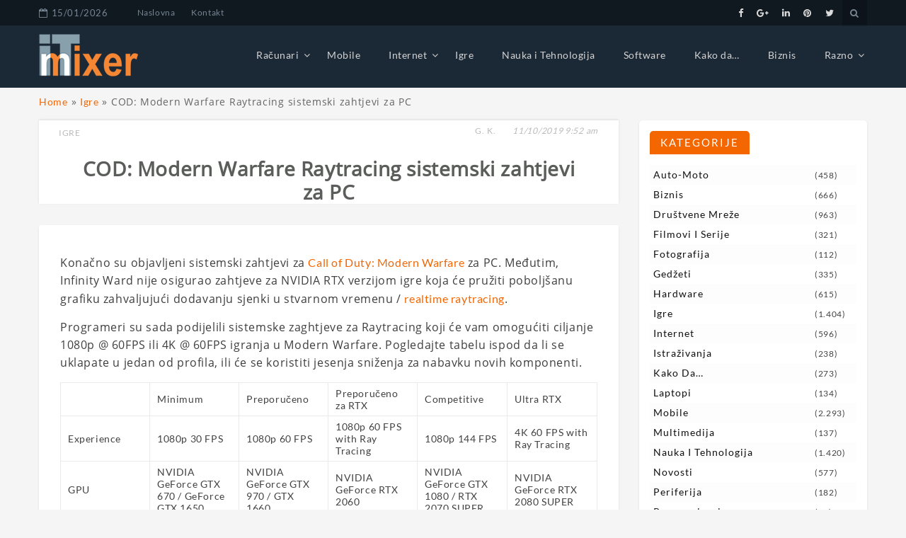

--- FILE ---
content_type: text/html; charset=UTF-8
request_url: https://it-mixer.com/cod-modern-warfare-raytracing-sistemski-zahtjevi-za-pc/
body_size: 15555
content:
<!DOCTYPE html>
<html lang="bs-BA" >
<head>
<!-- Global site tag (gtag.js) - Google Analytics -->
<script async defer src="https://pagead2.googlesyndication.com/pagead/js/adsbygoogle.js"> </script>
<!-- Google Tag Manager -->
<script>(function(w,d,s,l,i){w[l]=w[l]||[];w[l].push({'gtm.start':
new Date().getTime(),event:'gtm.js'});var f=d.getElementsByTagName(s)[0],
j=d.createElement(s),dl=l!='dataLayer'?'&l='+l:'';j.async=true;j.src=
'https://www.googletagmanager.com/gtm.js?id='+i+dl;f.parentNode.insertBefore(j,f);
})(window,document,'script','dataLayer','GTM-NBTDW2R');</script>
<!-- End Google Tag Manager -->	  
<meta name="msvalidate.01" content="E7004221149E7436DF69666C6250738D" />
<meta charset="UTF-8" />
<!--<meta name="viewport" content="width=device-width, initial-scale=1.0, maximum-scale=1.0, user-scalable=0" />-->
<meta name="viewport" content="width=device-width, initial-scale=1.0">  
<link rel="profile" href="https://gmpg.org/xfn/11" />
<link rel="pingback" href="https://it-mixer.com/xmlrpc.php" />
<meta name='robots' content='index, follow, max-image-preview:large, max-snippet:-1, max-video-preview:-1' />
<style>img:is([sizes="auto" i], [sizes^="auto," i]) { contain-intrinsic-size: 3000px 1500px }</style>
<!-- This site is optimized with the Yoast SEO plugin v26.6 - https://yoast.com/wordpress/plugins/seo/ -->
<title>COD: Modern Warfare Raytracing sistemski zahtjevi za PC - IT mixer</title>
<meta name="description" content="Konačno su objavljeni sistemski zahtjevi za Call of Duty: Modern Warfare za PC. Međutim, Infinity Ward nije osigurao zahtjeve za NVIDIA RTX verzijom..." />
<link rel="canonical" href="https://it-mixer.com/cod-modern-warfare-raytracing-sistemski-zahtjevi-za-pc/" />
<meta property="og:locale" content="bs_BA" />
<meta property="og:type" content="article" />
<meta property="og:title" content="COD: Modern Warfare Raytracing sistemski zahtjevi za PC - IT mixer" />
<meta property="og:description" content="Konačno su objavljeni sistemski zahtjevi za Call of Duty: Modern Warfare za PC. Međutim, Infinity Ward nije osigurao zahtjeve za NVIDIA RTX verzijom..." />
<meta property="og:url" content="https://it-mixer.com/cod-modern-warfare-raytracing-sistemski-zahtjevi-za-pc/" />
<meta property="og:site_name" content="IT mixer" />
<meta property="article:publisher" content="https://www.facebook.com/ITmixer/" />
<meta property="article:published_time" content="2019-10-11T07:52:05+00:00" />
<meta property="og:image" content="https://it-mixer.com/wp-content/uploads/2019/10/COD-Modern-Warfare.jpg" />
<meta property="og:image:width" content="1200" />
<meta property="og:image:height" content="675" />
<meta property="og:image:type" content="image/jpeg" />
<meta name="author" content="G. K." />
<meta name="twitter:card" content="summary_large_image" />
<meta name="twitter:creator" content="@itmixercom" />
<meta name="twitter:site" content="@itmixercom" />
<meta name="twitter:label1" content="Written by" />
<meta name="twitter:data1" content="G. K." />
<meta name="twitter:label2" content="Est. reading time" />
<meta name="twitter:data2" content="2 minute" />
<script type="application/ld+json" class="yoast-schema-graph">{"@context":"https://schema.org","@graph":[{"@type":"NewsArticle","@id":"https://it-mixer.com/cod-modern-warfare-raytracing-sistemski-zahtjevi-za-pc/#article","isPartOf":{"@id":"https://it-mixer.com/cod-modern-warfare-raytracing-sistemski-zahtjevi-za-pc/"},"author":{"name":"G. K.","@id":"https://it-mixer.com/#/schema/person/0dd45a3a380b91675c6bd93fb8e7da82"},"headline":"COD: Modern Warfare Raytracing sistemski zahtjevi za PC","datePublished":"2019-10-11T07:52:05+00:00","mainEntityOfPage":{"@id":"https://it-mixer.com/cod-modern-warfare-raytracing-sistemski-zahtjevi-za-pc/"},"wordCount":401,"commentCount":0,"publisher":{"@id":"https://it-mixer.com/#organization"},"articleSection":["Igre"],"inLanguage":"bs-BA","potentialAction":[{"@type":"CommentAction","name":"Comment","target":["https://it-mixer.com/cod-modern-warfare-raytracing-sistemski-zahtjevi-za-pc/#respond"]}]},{"@type":"WebPage","@id":"https://it-mixer.com/cod-modern-warfare-raytracing-sistemski-zahtjevi-za-pc/","url":"https://it-mixer.com/cod-modern-warfare-raytracing-sistemski-zahtjevi-za-pc/","name":"COD: Modern Warfare Raytracing sistemski zahtjevi za PC - IT mixer","isPartOf":{"@id":"https://it-mixer.com/#website"},"datePublished":"2019-10-11T07:52:05+00:00","description":"Konačno su objavljeni sistemski zahtjevi za Call of Duty: Modern Warfare za PC. Međutim, Infinity Ward nije osigurao zahtjeve za NVIDIA RTX verzijom...","breadcrumb":{"@id":"https://it-mixer.com/cod-modern-warfare-raytracing-sistemski-zahtjevi-za-pc/#breadcrumb"},"inLanguage":"bs-BA","potentialAction":[{"@type":"ReadAction","target":["https://it-mixer.com/cod-modern-warfare-raytracing-sistemski-zahtjevi-za-pc/"]}]},{"@type":"BreadcrumbList","@id":"https://it-mixer.com/cod-modern-warfare-raytracing-sistemski-zahtjevi-za-pc/#breadcrumb","itemListElement":[{"@type":"ListItem","position":1,"name":"Home","item":"https://it-mixer.com/"},{"@type":"ListItem","position":2,"name":"Igre","item":"https://it-mixer.com/igre/"},{"@type":"ListItem","position":3,"name":"COD: Modern Warfare Raytracing sistemski zahtjevi za PC"}]},{"@type":"WebSite","@id":"https://it-mixer.com/#website","url":"https://it-mixer.com/","name":"IT mixer","description":"Novosti iz IT svijeta","publisher":{"@id":"https://it-mixer.com/#organization"},"alternateName":"IT novosti","potentialAction":[{"@type":"SearchAction","target":{"@type":"EntryPoint","urlTemplate":"https://it-mixer.com/?s={search_term_string}"},"query-input":{"@type":"PropertyValueSpecification","valueRequired":true,"valueName":"search_term_string"}}],"inLanguage":"bs-BA"},{"@type":"Organization","@id":"https://it-mixer.com/#organization","name":"IT-mixer","alternateName":"IT novosti","url":"https://it-mixer.com/","logo":{"@type":"ImageObject","inLanguage":"bs-BA","@id":"https://it-mixer.com/#/schema/logo/image/","url":"https://it-mixer.com/wp-content/uploads/2019/02/logo01.png","contentUrl":"https://it-mixer.com/wp-content/uploads/2019/02/logo01.png","width":140,"height":60,"caption":"IT-mixer"},"image":{"@id":"https://it-mixer.com/#/schema/logo/image/"},"sameAs":["https://www.facebook.com/ITmixer/","https://x.com/itmixercom","https://www.linkedin.com/company/it-mixer/","https://www.pinterest.com/4a6a57dc28ff48ae5fa4ec97e60014/","https://www.youtube.com/channel/UClqVyP8xmRcRkRch_PiR9eQ"]},{"@type":"Person","@id":"https://it-mixer.com/#/schema/person/0dd45a3a380b91675c6bd93fb8e7da82","name":"G. K.","image":{"@type":"ImageObject","inLanguage":"bs-BA","@id":"https://it-mixer.com/#/schema/person/image/","url":"https://secure.gravatar.com/avatar/9f83d888c73a85ec2eb1e8154f0c6f34f67c79750376caee60e132b94a4125b0?s=96&d=mm&r=g","contentUrl":"https://secure.gravatar.com/avatar/9f83d888c73a85ec2eb1e8154f0c6f34f67c79750376caee60e132b94a4125b0?s=96&d=mm&r=g","caption":"G. K."}}]}</script>
<!-- / Yoast SEO plugin. -->
<link rel='dns-prefetch' href='//fonts.googleapis.com' />
<link rel="alternate" type="application/rss+xml" title="IT mixer &raquo; novosti" href="https://it-mixer.com/feed/" />
<link rel="alternate" type="application/rss+xml" title="IT mixer &raquo;  novosti o komentarima" href="https://it-mixer.com/comments/feed/" />
<link rel="alternate" type="application/rss+xml" title="IT mixer &raquo; COD: Modern Warfare Raytracing sistemski zahtjevi za PC novosti o komentarima" href="https://it-mixer.com/cod-modern-warfare-raytracing-sistemski-zahtjevi-za-pc/feed/" />
<!-- <link rel='stylesheet' id='wp-block-library-css' href='https://it-mixer.com/wp-includes/css/dist/block-library/style.min.css?ver=2ba5a568decb1532ce8810ca8dededb3' type='text/css' media='all' /> -->
<link rel="stylesheet" type="text/css" href="//it-mixer.com/wp-content/cache/wpfc-minified/fgjdnprl/6i9sa.css" media="all"/>
<style id='wp-block-library-theme-inline-css' type='text/css'>
.wp-block-audio :where(figcaption){color:#555;font-size:13px;text-align:center}.is-dark-theme .wp-block-audio :where(figcaption){color:#ffffffa6}.wp-block-audio{margin:0 0 1em}.wp-block-code{border:1px solid #ccc;border-radius:4px;font-family:Menlo,Consolas,monaco,monospace;padding:.8em 1em}.wp-block-embed :where(figcaption){color:#555;font-size:13px;text-align:center}.is-dark-theme .wp-block-embed :where(figcaption){color:#ffffffa6}.wp-block-embed{margin:0 0 1em}.blocks-gallery-caption{color:#555;font-size:13px;text-align:center}.is-dark-theme .blocks-gallery-caption{color:#ffffffa6}:root :where(.wp-block-image figcaption){color:#555;font-size:13px;text-align:center}.is-dark-theme :root :where(.wp-block-image figcaption){color:#ffffffa6}.wp-block-image{margin:0 0 1em}.wp-block-pullquote{border-bottom:4px solid;border-top:4px solid;color:currentColor;margin-bottom:1.75em}.wp-block-pullquote cite,.wp-block-pullquote footer,.wp-block-pullquote__citation{color:currentColor;font-size:.8125em;font-style:normal;text-transform:uppercase}.wp-block-quote{border-left:.25em solid;margin:0 0 1.75em;padding-left:1em}.wp-block-quote cite,.wp-block-quote footer{color:currentColor;font-size:.8125em;font-style:normal;position:relative}.wp-block-quote:where(.has-text-align-right){border-left:none;border-right:.25em solid;padding-left:0;padding-right:1em}.wp-block-quote:where(.has-text-align-center){border:none;padding-left:0}.wp-block-quote.is-large,.wp-block-quote.is-style-large,.wp-block-quote:where(.is-style-plain){border:none}.wp-block-search .wp-block-search__label{font-weight:700}.wp-block-search__button{border:1px solid #ccc;padding:.375em .625em}:where(.wp-block-group.has-background){padding:1.25em 2.375em}.wp-block-separator.has-css-opacity{opacity:.4}.wp-block-separator{border:none;border-bottom:2px solid;margin-left:auto;margin-right:auto}.wp-block-separator.has-alpha-channel-opacity{opacity:1}.wp-block-separator:not(.is-style-wide):not(.is-style-dots){width:100px}.wp-block-separator.has-background:not(.is-style-dots){border-bottom:none;height:1px}.wp-block-separator.has-background:not(.is-style-wide):not(.is-style-dots){height:2px}.wp-block-table{margin:0 0 1em}.wp-block-table td,.wp-block-table th{word-break:normal}.wp-block-table :where(figcaption){color:#555;font-size:13px;text-align:center}.is-dark-theme .wp-block-table :where(figcaption){color:#ffffffa6}.wp-block-video :where(figcaption){color:#555;font-size:13px;text-align:center}.is-dark-theme .wp-block-video :where(figcaption){color:#ffffffa6}.wp-block-video{margin:0 0 1em}:root :where(.wp-block-template-part.has-background){margin-bottom:0;margin-top:0;padding:1.25em 2.375em}
</style>
<style id='classic-theme-styles-inline-css' type='text/css'>
/*! This file is auto-generated */
.wp-block-button__link{color:#fff;background-color:#32373c;border-radius:9999px;box-shadow:none;text-decoration:none;padding:calc(.667em + 2px) calc(1.333em + 2px);font-size:1.125em}.wp-block-file__button{background:#32373c;color:#fff;text-decoration:none}
</style>
<style id='global-styles-inline-css' type='text/css'>
:root{--wp--preset--aspect-ratio--square: 1;--wp--preset--aspect-ratio--4-3: 4/3;--wp--preset--aspect-ratio--3-4: 3/4;--wp--preset--aspect-ratio--3-2: 3/2;--wp--preset--aspect-ratio--2-3: 2/3;--wp--preset--aspect-ratio--16-9: 16/9;--wp--preset--aspect-ratio--9-16: 9/16;--wp--preset--color--black: #000000;--wp--preset--color--cyan-bluish-gray: #abb8c3;--wp--preset--color--white: #ffffff;--wp--preset--color--pale-pink: #f78da7;--wp--preset--color--vivid-red: #cf2e2e;--wp--preset--color--luminous-vivid-orange: #ff6900;--wp--preset--color--luminous-vivid-amber: #fcb900;--wp--preset--color--light-green-cyan: #7bdcb5;--wp--preset--color--vivid-green-cyan: #00d084;--wp--preset--color--pale-cyan-blue: #8ed1fc;--wp--preset--color--vivid-cyan-blue: #0693e3;--wp--preset--color--vivid-purple: #9b51e0;--wp--preset--gradient--vivid-cyan-blue-to-vivid-purple: linear-gradient(135deg,rgba(6,147,227,1) 0%,rgb(155,81,224) 100%);--wp--preset--gradient--light-green-cyan-to-vivid-green-cyan: linear-gradient(135deg,rgb(122,220,180) 0%,rgb(0,208,130) 100%);--wp--preset--gradient--luminous-vivid-amber-to-luminous-vivid-orange: linear-gradient(135deg,rgba(252,185,0,1) 0%,rgba(255,105,0,1) 100%);--wp--preset--gradient--luminous-vivid-orange-to-vivid-red: linear-gradient(135deg,rgba(255,105,0,1) 0%,rgb(207,46,46) 100%);--wp--preset--gradient--very-light-gray-to-cyan-bluish-gray: linear-gradient(135deg,rgb(238,238,238) 0%,rgb(169,184,195) 100%);--wp--preset--gradient--cool-to-warm-spectrum: linear-gradient(135deg,rgb(74,234,220) 0%,rgb(151,120,209) 20%,rgb(207,42,186) 40%,rgb(238,44,130) 60%,rgb(251,105,98) 80%,rgb(254,248,76) 100%);--wp--preset--gradient--blush-light-purple: linear-gradient(135deg,rgb(255,206,236) 0%,rgb(152,150,240) 100%);--wp--preset--gradient--blush-bordeaux: linear-gradient(135deg,rgb(254,205,165) 0%,rgb(254,45,45) 50%,rgb(107,0,62) 100%);--wp--preset--gradient--luminous-dusk: linear-gradient(135deg,rgb(255,203,112) 0%,rgb(199,81,192) 50%,rgb(65,88,208) 100%);--wp--preset--gradient--pale-ocean: linear-gradient(135deg,rgb(255,245,203) 0%,rgb(182,227,212) 50%,rgb(51,167,181) 100%);--wp--preset--gradient--electric-grass: linear-gradient(135deg,rgb(202,248,128) 0%,rgb(113,206,126) 100%);--wp--preset--gradient--midnight: linear-gradient(135deg,rgb(2,3,129) 0%,rgb(40,116,252) 100%);--wp--preset--font-size--small: 13px;--wp--preset--font-size--medium: 20px;--wp--preset--font-size--large: 36px;--wp--preset--font-size--x-large: 42px;--wp--preset--spacing--20: 0.44rem;--wp--preset--spacing--30: 0.67rem;--wp--preset--spacing--40: 1rem;--wp--preset--spacing--50: 1.5rem;--wp--preset--spacing--60: 2.25rem;--wp--preset--spacing--70: 3.38rem;--wp--preset--spacing--80: 5.06rem;--wp--preset--shadow--natural: 6px 6px 9px rgba(0, 0, 0, 0.2);--wp--preset--shadow--deep: 12px 12px 50px rgba(0, 0, 0, 0.4);--wp--preset--shadow--sharp: 6px 6px 0px rgba(0, 0, 0, 0.2);--wp--preset--shadow--outlined: 6px 6px 0px -3px rgba(255, 255, 255, 1), 6px 6px rgba(0, 0, 0, 1);--wp--preset--shadow--crisp: 6px 6px 0px rgba(0, 0, 0, 1);}:where(.is-layout-flex){gap: 0.5em;}:where(.is-layout-grid){gap: 0.5em;}body .is-layout-flex{display: flex;}.is-layout-flex{flex-wrap: wrap;align-items: center;}.is-layout-flex > :is(*, div){margin: 0;}body .is-layout-grid{display: grid;}.is-layout-grid > :is(*, div){margin: 0;}:where(.wp-block-columns.is-layout-flex){gap: 2em;}:where(.wp-block-columns.is-layout-grid){gap: 2em;}:where(.wp-block-post-template.is-layout-flex){gap: 1.25em;}:where(.wp-block-post-template.is-layout-grid){gap: 1.25em;}.has-black-color{color: var(--wp--preset--color--black) !important;}.has-cyan-bluish-gray-color{color: var(--wp--preset--color--cyan-bluish-gray) !important;}.has-white-color{color: var(--wp--preset--color--white) !important;}.has-pale-pink-color{color: var(--wp--preset--color--pale-pink) !important;}.has-vivid-red-color{color: var(--wp--preset--color--vivid-red) !important;}.has-luminous-vivid-orange-color{color: var(--wp--preset--color--luminous-vivid-orange) !important;}.has-luminous-vivid-amber-color{color: var(--wp--preset--color--luminous-vivid-amber) !important;}.has-light-green-cyan-color{color: var(--wp--preset--color--light-green-cyan) !important;}.has-vivid-green-cyan-color{color: var(--wp--preset--color--vivid-green-cyan) !important;}.has-pale-cyan-blue-color{color: var(--wp--preset--color--pale-cyan-blue) !important;}.has-vivid-cyan-blue-color{color: var(--wp--preset--color--vivid-cyan-blue) !important;}.has-vivid-purple-color{color: var(--wp--preset--color--vivid-purple) !important;}.has-black-background-color{background-color: var(--wp--preset--color--black) !important;}.has-cyan-bluish-gray-background-color{background-color: var(--wp--preset--color--cyan-bluish-gray) !important;}.has-white-background-color{background-color: var(--wp--preset--color--white) !important;}.has-pale-pink-background-color{background-color: var(--wp--preset--color--pale-pink) !important;}.has-vivid-red-background-color{background-color: var(--wp--preset--color--vivid-red) !important;}.has-luminous-vivid-orange-background-color{background-color: var(--wp--preset--color--luminous-vivid-orange) !important;}.has-luminous-vivid-amber-background-color{background-color: var(--wp--preset--color--luminous-vivid-amber) !important;}.has-light-green-cyan-background-color{background-color: var(--wp--preset--color--light-green-cyan) !important;}.has-vivid-green-cyan-background-color{background-color: var(--wp--preset--color--vivid-green-cyan) !important;}.has-pale-cyan-blue-background-color{background-color: var(--wp--preset--color--pale-cyan-blue) !important;}.has-vivid-cyan-blue-background-color{background-color: var(--wp--preset--color--vivid-cyan-blue) !important;}.has-vivid-purple-background-color{background-color: var(--wp--preset--color--vivid-purple) !important;}.has-black-border-color{border-color: var(--wp--preset--color--black) !important;}.has-cyan-bluish-gray-border-color{border-color: var(--wp--preset--color--cyan-bluish-gray) !important;}.has-white-border-color{border-color: var(--wp--preset--color--white) !important;}.has-pale-pink-border-color{border-color: var(--wp--preset--color--pale-pink) !important;}.has-vivid-red-border-color{border-color: var(--wp--preset--color--vivid-red) !important;}.has-luminous-vivid-orange-border-color{border-color: var(--wp--preset--color--luminous-vivid-orange) !important;}.has-luminous-vivid-amber-border-color{border-color: var(--wp--preset--color--luminous-vivid-amber) !important;}.has-light-green-cyan-border-color{border-color: var(--wp--preset--color--light-green-cyan) !important;}.has-vivid-green-cyan-border-color{border-color: var(--wp--preset--color--vivid-green-cyan) !important;}.has-pale-cyan-blue-border-color{border-color: var(--wp--preset--color--pale-cyan-blue) !important;}.has-vivid-cyan-blue-border-color{border-color: var(--wp--preset--color--vivid-cyan-blue) !important;}.has-vivid-purple-border-color{border-color: var(--wp--preset--color--vivid-purple) !important;}.has-vivid-cyan-blue-to-vivid-purple-gradient-background{background: var(--wp--preset--gradient--vivid-cyan-blue-to-vivid-purple) !important;}.has-light-green-cyan-to-vivid-green-cyan-gradient-background{background: var(--wp--preset--gradient--light-green-cyan-to-vivid-green-cyan) !important;}.has-luminous-vivid-amber-to-luminous-vivid-orange-gradient-background{background: var(--wp--preset--gradient--luminous-vivid-amber-to-luminous-vivid-orange) !important;}.has-luminous-vivid-orange-to-vivid-red-gradient-background{background: var(--wp--preset--gradient--luminous-vivid-orange-to-vivid-red) !important;}.has-very-light-gray-to-cyan-bluish-gray-gradient-background{background: var(--wp--preset--gradient--very-light-gray-to-cyan-bluish-gray) !important;}.has-cool-to-warm-spectrum-gradient-background{background: var(--wp--preset--gradient--cool-to-warm-spectrum) !important;}.has-blush-light-purple-gradient-background{background: var(--wp--preset--gradient--blush-light-purple) !important;}.has-blush-bordeaux-gradient-background{background: var(--wp--preset--gradient--blush-bordeaux) !important;}.has-luminous-dusk-gradient-background{background: var(--wp--preset--gradient--luminous-dusk) !important;}.has-pale-ocean-gradient-background{background: var(--wp--preset--gradient--pale-ocean) !important;}.has-electric-grass-gradient-background{background: var(--wp--preset--gradient--electric-grass) !important;}.has-midnight-gradient-background{background: var(--wp--preset--gradient--midnight) !important;}.has-small-font-size{font-size: var(--wp--preset--font-size--small) !important;}.has-medium-font-size{font-size: var(--wp--preset--font-size--medium) !important;}.has-large-font-size{font-size: var(--wp--preset--font-size--large) !important;}.has-x-large-font-size{font-size: var(--wp--preset--font-size--x-large) !important;}
:where(.wp-block-post-template.is-layout-flex){gap: 1.25em;}:where(.wp-block-post-template.is-layout-grid){gap: 1.25em;}
:where(.wp-block-columns.is-layout-flex){gap: 2em;}:where(.wp-block-columns.is-layout-grid){gap: 2em;}
:root :where(.wp-block-pullquote){font-size: 1.5em;line-height: 1.6;}
</style>
<!-- <link rel='stylesheet' id='lbwps-styles-photoswipe5-main-css' href='https://it-mixer.com/wp-content/plugins/lightbox-photoswipe/assets/ps5/styles/main.css?ver=5.8.1' type='text/css' media='all' /> -->
<!-- <link rel='stylesheet' id='magazina-font-awesome-new-css' href='https://it-mixer.com/wp-content/themes/magazina/font-awesome/css/fontawesome-all.css?ver=1.0.0' type='text/css' media='all' /> -->
<!-- <link rel='stylesheet' id='magazina-font-awesome-old-css' href='https://it-mixer.com/wp-content/themes/magazina/font-awesome/css/font-awesome.css?ver=1.0.0' type='text/css' media='all' /> -->
<!-- <link rel='stylesheet' id='chld_thm_cfg_parent-css' href='https://it-mixer.com/wp-content/themes/magazina/style.css?ver=2ba5a568decb1532ce8810ca8dededb3' type='text/css' media='all' /> -->
<link rel="stylesheet" type="text/css" href="//it-mixer.com/wp-content/cache/wpfc-minified/87ek9vr9/6i9sa.css" media="all"/>
<link rel='stylesheet' id='magazina_fonts-css' href='https://fonts.googleapis.com/css?family=Lato%3A300%2C400%2C500%2C700%7CLato+Slab%3A400%2C700&#038;subset=latin%2Clatin-ext&#038;ver=1.0.0' type='text/css' media='all' />
<link rel='stylesheet' id='magazina-style-css' href='https://it-mixer.com/wp-content/themes/magazina-child/style.css?ver=1.0.8.1550750006' type='text/css' media='all' />
<style id='magazina-style-inline-css' type='text/css'>
.home .header .logo p,.header .logo p{ color:#blank; }
</style>
<!-- <link rel='stylesheet' id='magazina-css-css' href='https://it-mixer.com/wp-content/plugins/blogwings-companion//magazina/assets/css/magzine.css?ver=1.0.0' type='text/css' media='all' /> -->
<!-- <link rel='stylesheet' id='owl-carousel-css' href='https://it-mixer.com/wp-content/plugins/blogwings-companion//magazina/assets/css/owl.carousel.css?ver=1.0.0' type='text/css' media='all' /> -->
<link rel="stylesheet" type="text/css" href="//it-mixer.com/wp-content/cache/wpfc-minified/6w5bci4f/6i9sa.css" media="all"/>
<script src='//it-mixer.com/wp-content/cache/wpfc-minified/30gr6s8z/6i9sa.js' type="text/javascript"></script>
<!-- <script type="text/javascript" src="https://it-mixer.com/wp-includes/js/jquery/jquery.min.js?ver=3.7.1" id="jquery-core-js"></script> -->
<!-- <script type="text/javascript" src="https://it-mixer.com/wp-includes/js/jquery/jquery-migrate.min.js?ver=3.4.1" id="jquery-migrate-js"></script> -->
<link rel="https://api.w.org/" href="https://it-mixer.com/wp-json/" /><link rel="alternate" title="JSON" type="application/json" href="https://it-mixer.com/wp-json/wp/v2/posts/4905" /><link rel="EditURI" type="application/rsd+xml" title="RSD" href="https://it-mixer.com/xmlrpc.php?rsd" />
<link rel="alternate" title="oEmbed (JSON)" type="application/json+oembed" href="https://it-mixer.com/wp-json/oembed/1.0/embed?url=https%3A%2F%2Fit-mixer.com%2Fcod-modern-warfare-raytracing-sistemski-zahtjevi-za-pc%2F" />
<link rel="alternate" title="oEmbed (XML)" type="text/xml+oembed" href="https://it-mixer.com/wp-json/oembed/1.0/embed?url=https%3A%2F%2Fit-mixer.com%2Fcod-modern-warfare-raytracing-sistemski-zahtjevi-za-pc%2F&#038;format=xml" />
<style>.top-container{background:#101820;}.header-wrap-top .top-date{color:#788694;}.header-wrap-top .top-menu .top li a{color:#788694;} .header-wrap-top .top-social-icon li a{color:#dbdbdb;} 
header,.page header{background:#1b2835;}
h3.view{background:#0e0e0e;}
.home header.smaller, header.smaller{background:#101820;}
.header .logo h1 a,.header .logo h1 a, header.smaller .header .logo h1 a{
color:#000000;}
.home .navigation .menu > li > a,.navigation .menu > li > a,.navigation ul li a:link,#main-menu-wrapper .menu-item-has-children > a:after,.home header #main-menu-wrapper .menu-item-has-children > a:after{
color:#788694;}
.home .navigation .menu > li > a:hover,.navigation .menu > li > a:hover,.navigation .menu > li.current-menu-item  > a{
color:#f58634;}
.page-template-magazine-template header.header-style-one #main-menu-wrapper,
.magazine-box  header.header-style-one #main-menu-wrapper, 
.magazine-single-box .header-style-one .header #main-menu-wrapper{
background:#0e0e0e; 
}
.top-searchfrom i,.header-wrap-top a#pull{color:#788694;}
@media screen and (max-width: 1024px){
.page-template-magazine-template.page .header-style-one .header #main-menu-wrapper a#pull:before,.page-template-magazine-template.page .header-style-one .header #main-menu-wrapper a#pull:before, .magazine-box .header-style-one .header #main-menu-wrapper a#pull:before, 
.magazine-single-box .header-style-one .header #main-menu-wrapper a#pull:before {
content:'Main Menu';
}
.home .header a#pull,.header a#pull,.header-wrapper header.smaller a#pull{
color: #000000;}
.navigation ul .current-menu-item > a, .navigation ul li a:hover,.navigation ul ul li:hover{
background:#f58634;}     
}
.content .two-grid-layout .post-img,.content .standard-layout .post.format-standard .post-img{border-top-color:#f46600;}
a:hover,.post-title h2:hover,a.more-link,.widget .tagcloud a:hover,.footer-wrapper .social-icon li a:hover,li a:hover,.content .post-content .read-more a{color:#f46600;}
.nav-links .page-numbers.current, .nav-links .page-numbers:hover{
border-color:#f46600;
background:#f46600;
}
li.sl-related-thumbnail h3,.page blockquote{
border-color:#f46600;
}
.tagcloud a,.sidebar-inner-widget .widgettitle,#commentform input#submit,.top-searchfrom #searchform:before,::selection,.mc4wp-form input[type=submit]{
background: #f46600;
}
.single .format-quote blockquote, .single blockquote{
border-color:#f46600;
}
.breadcrumbs a:hover,.breadcrumbs .trail-end span,.th-aboutme ul li i,.header-wrap-top .top-social-icon li a:hover,.content .post-content .description p a, .page-description p a{
color: #f46600;
}
#section_one .section-title,#section_one .slider_widgets h3.title,#section_two h3.title,#section_three h3.title,#section_four h3.title,#section_five h3.title,#section_five .col-two h3.title{background:#f46600;}
.nav-links .page-numbers{border-color:#f46600;}
#move-to-top{background:#f46600;}
.footer-wrapper{background:#111;}
.footer-wrapper .widget .widgettitle{color:#ffffff;}
.footer-wrapper .footer-copyright .copyright a,.footer-wrapper .footer-copyright .copyright{color:#5a5d5a;}
.footer-wrapper .footer-copyright{background:#111;}
.footer-wrapper .social-icon li a{color:#dbdbdb;}
.footer-wrapper .widget li a,.footer-wrapper .widget a{color:#666;}
.footer-wrapper .widget p{color:#666;}
.footer-wrapper .widget li a:hover{color:#f46600;}
.flex-slider .fs-caption-overlay{
background:rgba(0, 0, 0, 0.18);}
.flex-slider li .caption-content h1{
color:#fff;}
.flex-slider li .caption-content p{color:#fff;}
.flex-slider li .caption-content a{color:#fff;}
.flex-slider .read-more.read-more-slider a,.flex-slider.button-two .read-more.read-more-slider a,.flex-slider.button-one .read-more.read-more-slider a{color:#fff;border-color:#fff;background:rgba(0, 0, 0, 0);}
.flex-slider .read-more.read-more-slider a:hover,.flex-slider.button-two .read-more.read-more-slider a:hover,.flex-slider.button-one .read-more.read-more-slider a:hover{color:#fff;border-color:#fff;background:rgba(0, 0, 0, 0);}
.flex-slider.button-one .read-more.read-more-slider a:hover{
-webkit-box-shadow: 0 14px 26px -12px rgba(255,255,255,0.42), 0 4px 23px 0 rgba(255,255,255,0.12), 0 8px 10px -5px rgba(255,255,255,0.2);box-shadow: 0 14px 26px -12px rgba(255,255,255,0.42), 0 4px 23px 0 rgba(255,255,255,0.12), 0 8px 10px -5px rgba(255,255,255,0.12)}@media screen and (max-width: 768px){}
@media screen and (max-width: 550px){}</style>		<style type="text/css" id="wp-custom-css">
.blog-single .post h1 {
font-weight: 600;
}
.blog-single .post .post-content h2 {
font-size: 18px;
font-weight: 600;
line-height: 1.6em;
} 
.blog-single .post p {
font-size: 16px;
letter-spacing: 0.6px !important;
line-height: 1.6em;
color: #3f3f3f;
}
.footer-inner-widget{
margin-top:50px
}
.footer-widget-column .widget {
margin-top: 0px;
}
.sidebar-inner-widget .cat-item:nth-child(odd) {
background: #fdfdfd;}
#section_four .post-item {
width: 100%;
}
a.toggle-mobile-menu {
color: #fff !important;
}
#section_six .post-item-content h3 a,
#section_six .post-item-content h2 a{
text-shadow: 1px 1px 2px black, 0 0 1em #101820, 0 0 0.3em #101820;
}
#section_six .post-item-content h2 a {
color: #fff;
}
#section_six .post-item .post-item-heading h2 {
font-size: 17px;
line-height: 24px;
}
#section_six .post-item .entry-meta {
padding: 50px 0 10px;
}
#section_six .post-item .post-item-heading h3 {
font-size: 18px;
}
input, select, textarea {
border: 1px solid #b3b3b3 !important;
}
.home .navigation .menu > li > a, .navigation .menu > li > a, .navigation ul li a:link, #main-menu-wrapper .menu-item-has-children > a:after, .home header #main-menu-wrapper .menu-item-has-children > a:after {
color: #d4d4d4;
}
#section_six .post-item {
border: 1px solid whitesmoke;
}
#breadcrumbs {
color: #656565;
margin-top: 10px;
}
#breadcrumbs a {
color: #f46600;
}
h6 a,
.post-content li a {
color: #f46600;
}
p {
line-height: 22px;
margin-top: 15px;
}
/****GDPR osnovno*****/
.cc-dismiss{display:none;} /* styles for the dismiss button */
/*********/
.su-pullquote-align-left,
.su-pullquote-align-right {
margin: .5em 1.5em 0 0 !important;
padding: 15px !important;
float: left;
background: #f46600;
border: none !important;
}
.su-pullquote-align-left a,
.su-pullquote-align-left a:hover,
.su-pullquote-align-left a:focus,
.su-pullquote-align-right a,
.su-pullquote-align-right a:hover,
.su-pullquote-align-right a:focus{
color: #fff !important;
}
@media only screen and (max-width: 768px){
.su-pullquote-align-left,
.su-pullquote-align-right {
margin: 1em 0 !important;
}
}
/*otrivam paginaciju u kategorijama*/
@media screen and (max-width: 1024px){
.navigation {
display: block;}
}
@media screen and (max-width: 1024px){
.top-searchfrom input#s {
color: #000;}
}
html > .video-wrapper {
display: none;
}
.post-meta {
text-align: right;
margin-bottom: 25px;
}
.single-meta .post-category {
float: left;
clear: both;
}
.single-meta {
padding: 5px 19px 0 !important;
}
.content .post-title {
padding: 0 40px;
margin: 30px 0 !important;
}
@media screen and (max-width: 691px){
.content .post-title {
padding: 0;
}
.content .post-title h1 {
font-size: 22px;
line-height: 28px;
}	
.content h3 {
font-size: 16px;
font-weight: 600;
}		
}
.widget .cat-item a {
width: 80%;
text-align: left;
}
@media screen and (max-width: 691px){
.oglas-clanak-desktop {
display: none !important;
}	
}
@media screen and (min-width: 692px){
.oglas-clanak-mobile {
display: none !important;
}	
}
.header {
height: 87px;
}
</style>
</head>
<body data-rsssl=1 class="wp-singular post-template-default single single-post postid-4905 single-format-standard wp-custom-logo wp-embed-responsive wp-theme-magazina wp-child-theme-magazina-child">
<!-- Google Tag Manager (noscript) -->
<noscript><iframe src="https://www.googletagmanager.com/ns.html?id=GTM-NBTDW2R"
height="0" width="0" style="display:none;visibility:hidden"></iframe></noscript>
<!-- End Google Tag Manager (noscript) -->	
<!--Main Header Start -->
<div class="header-wrapper" id="header" >
<!-- Top Header Start -->
<header class=" top-header-show">
<div class="top-container">
<div class="container">
<div class="header-wrap-top">
<div class="top-date">
<i class="fa fa-calendar-o" aria-hidden="true"></i>15/01/2026              </div>
<div class="inner-wrap-top">
<div class="top-menu">
<ul id="menu" class="top"><li id="menu-item-6664" class="menu-item menu-item-type-post_type menu-item-object-page menu-item-6664"><a href="https://it-mixer.com/home-2/">Naslovna</a></li>
<li id="menu-item-6663" class="menu-item menu-item-type-post_type menu-item-object-page menu-item-6663"><a href="https://it-mixer.com/kontakt/">Kontakt</a></li>
</ul>              </div>
<div class="top-social-icon"> 
<ul>
<li><a target='_blank' href="https://www.facebook.com/IT-mixer-316624352361131" >
<i class='fa fa-facebook'></i></a></li>                        <li><a target='_blank' href="#2" >
<i class='fa fa-google-plus'></i></a></li>                        <li><a target='_blank' href="https://www.linkedin.com/company/it-mixer/" >
<i class='fa fa-linkedin'></i></a></li>            <li><a target='_blank' href="https://www.pinterest.com/4a6a57dc28ff48ae5fa4ec97e60014/" ><i class='fa fa-pinterest'></i></a></li>            <li><a target='_blank' href="https://twitter.com/itmixercom" ><i class='fa fa-twitter'></i></a></li>              </ul>
</div>
</div>
<div class="top-searchfrom">
<a href="#" class="search-btn"><i class="fa fa-search"></i></a>
<form role="search" method="get" id="searchform" action="https://it-mixer.com/">
<div>
<input type="text" placeholder="Search" name="s" id="s" value=""/>
<input type="submit" value="Search" />
</div>
</form>              </div>
<a href="#" id="pull" class="toggle-mobile-top-menu"></a>
</div>
</div>
</div>
<div class="container">
<div class="header">
<!-- Logo Start -->
<div class="logo">
<a href="https://it-mixer.com/" class="custom-logo-link" rel="home"><img width="140" height="60" src="https://it-mixer.com/wp-content/uploads/2019/02/logo01.png" class="custom-logo" alt="IT mixer vam donosi najnovije vijesti iz svijeta informacionih tehnologija" decoding="async" /></a>                  </div>
<!-- .site-branding -->
<!-- Menu Start -->
<div id="main-menu-wrapper">
<a href="#" id="pull" class="toggle-mobile-menu"></a>
<nav class="navigation clearfix mobile-menu-wrapper">
<ul id="menu" class="menu"><li id="menu-item-1322" class="menu-item menu-item-type-taxonomy menu-item-object-category menu-item-has-children menu-item-1322"><a href="https://it-mixer.com/racunari/">Računari</a>
<ul class="sub-menu">
<li id="menu-item-1076" class="menu-item menu-item-type-taxonomy menu-item-object-category menu-item-1076"><a href="https://it-mixer.com/racunari/hardware/">Hardware</a></li>
<li id="menu-item-6672" class="menu-item menu-item-type-taxonomy menu-item-object-category menu-item-6672"><a href="https://it-mixer.com/racunari/laptopi/">Laptopi</a></li>
<li id="menu-item-1323" class="menu-item menu-item-type-taxonomy menu-item-object-category menu-item-1323"><a href="https://it-mixer.com/racunari/periferija/">Periferija</a></li>
<li id="menu-item-6673" class="menu-item menu-item-type-taxonomy menu-item-object-category menu-item-6673"><a href="https://it-mixer.com/racunari/tableti/">Tableti</a></li>
</ul>
</li>
<li id="menu-item-1072" class="menu-item menu-item-type-taxonomy menu-item-object-category menu-item-1072"><a href="https://it-mixer.com/mobilni/">Mobile</a></li>
<li id="menu-item-1074" class="menu-item menu-item-type-taxonomy menu-item-object-category menu-item-has-children menu-item-1074"><a href="https://it-mixer.com/internet/">Internet</a>
<ul class="sub-menu">
<li id="menu-item-1081" class="menu-item menu-item-type-taxonomy menu-item-object-category menu-item-1081"><a href="https://it-mixer.com/drustvene-mreze/">Društvene mreže</a></li>
<li id="menu-item-1075" class="menu-item menu-item-type-taxonomy menu-item-object-category menu-item-1075"><a href="https://it-mixer.com/sigurnost/">Sigurnost</a></li>
</ul>
</li>
<li id="menu-item-1073" class="menu-item menu-item-type-taxonomy menu-item-object-category current-post-ancestor current-menu-parent current-post-parent menu-item-1073"><a href="https://it-mixer.com/igre/">Igre</a></li>
<li id="menu-item-1079" class="menu-item menu-item-type-taxonomy menu-item-object-category menu-item-1079"><a href="https://it-mixer.com/nauka-i-tehnologija/">Nauka i Tehnologija</a></li>
<li id="menu-item-1078" class="menu-item menu-item-type-taxonomy menu-item-object-category menu-item-1078"><a href="https://it-mixer.com/software/">Software</a></li>
<li id="menu-item-12656" class="menu-item menu-item-type-taxonomy menu-item-object-category menu-item-12656"><a href="https://it-mixer.com/kako-da/">Kako da&#8230;</a></li>
<li id="menu-item-1325" class="menu-item menu-item-type-taxonomy menu-item-object-category menu-item-1325"><a href="https://it-mixer.com/biznis/">Biznis</a></li>
<li id="menu-item-6665" class="menu-item menu-item-type-custom menu-item-object-custom menu-item-has-children menu-item-6665"><a href="#">Razno</a>
<ul class="sub-menu">
<li id="menu-item-6670" class="menu-item menu-item-type-taxonomy menu-item-object-category menu-item-6670"><a href="https://it-mixer.com/novosti/">Novosti</a></li>
<li id="menu-item-1288" class="menu-item menu-item-type-taxonomy menu-item-object-category menu-item-1288"><a href="https://it-mixer.com/programiranje/">Programiranje</a></li>
<li id="menu-item-6666" class="menu-item menu-item-type-taxonomy menu-item-object-category menu-item-6666"><a href="https://it-mixer.com/filmovi-i-serije/">Filmovi i serije</a></li>
<li id="menu-item-6668" class="menu-item menu-item-type-taxonomy menu-item-object-category menu-item-6668"><a href="https://it-mixer.com/gedzeti/">Gedžeti</a></li>
<li id="menu-item-14717" class="menu-item menu-item-type-taxonomy menu-item-object-category menu-item-14717"><a href="https://it-mixer.com/multimedija/">Multimedija</a></li>
<li id="menu-item-6667" class="menu-item menu-item-type-taxonomy menu-item-object-category menu-item-6667"><a href="https://it-mixer.com/fotografija/">Fotografija</a></li>
<li id="menu-item-6669" class="menu-item menu-item-type-taxonomy menu-item-object-category menu-item-6669"><a href="https://it-mixer.com/istrazivanja/">Istraživanja</a></li>
<li id="menu-item-6671" class="menu-item menu-item-type-taxonomy menu-item-object-category menu-item-6671"><a href="https://it-mixer.com/zanimljivosti/">Zanimljivosti</a></li>
<li id="menu-item-20539" class="menu-item menu-item-type-taxonomy menu-item-object-category menu-item-20539"><a href="https://it-mixer.com/auto-moto/">Auto-Moto</a></li>
</ul>
</li>
</ul>              </nav>
<div class="clearfix"></div>
</div>
<!--/ Menu end -->
</div>
<!-- / Header End -->
</div>
</header>
<!-- / Top Header End -->
</div></div>
<div id="page" class="clearfix ">
<p id="breadcrumbs"><span><span><a href="https://it-mixer.com/">Home</a></span> » <span><a href="https://it-mixer.com/igre/">Igre</a></span> » <span class="breadcrumb_last" aria-current="page">COD: Modern Warfare Raytracing sistemski zahtjevi za PC</span></span></p>
<!-- Content Start -->
<div class="content">
<!-- blog-single -->
<div class="blog-single">
<article id="post-4905" class="post post-4905 type-post status-publish format-standard hentry category-igre">
<div class="single-meta"><!-- Single Meta Start -->
<span class="post-category"><a href="https://it-mixer.com/igre/" rel="category tag">Igre</a></span>
<div class="post-meta">
<span class="post-author"><a href="https://it-mixer.com/author/g-k/" title="Članci od G. K." rel="author">G. K.</a> </span>
<!--<span class="post-author-pic"><img alt='g-k' src='https://secure.gravatar.com/avatar/9f83d888c73a85ec2eb1e8154f0c6f34f67c79750376caee60e132b94a4125b0?s=60&#038;d=mm&#038;r=g' srcset='https://secure.gravatar.com/avatar/9f83d888c73a85ec2eb1e8154f0c6f34f67c79750376caee60e132b94a4125b0?s=120&#038;d=mm&#038;r=g 2x' class='avatar avatar-60 photo' height='60' width='60' decoding='async'/></span>-->
<span class="post-date">11/10/2019 9:52 am</span>
</div>	
<div class="post-title"><h1><span>COD: Modern Warfare Raytracing sistemski zahtjevi za PC</span></h1></div>
<div class="post-img">
</div>
</div><!-- Single Meta End -->
<div class="post-content clearfix"><!-- Content Start -->
<div class="description">
<p>Konačno su objavljeni sistemski zahtjevi za <a href="https://it-mixer.com/tag/call-of-duty/">Call of Duty: Modern Warfare</a> za PC. Međutim, Infinity Ward nije osigurao zahtjeve za NVIDIA RTX verzijom igre koja će pružiti poboljšanu grafiku zahvaljujući dodavanju sjenki u stvarnom vremenu / <a href="https://it-mixer.com/dxr-ray-tracing-podrska-stize-na-nvidia-pascal-i-gtx-turing/">realtime raytracing</a>.</p>
<p>Programeri su sada podijelili sistemske zaghtjeve za Raytracing koji će vam omogućiti ciljanje 1080p @ 60FPS ili 4K @ 60FPS igranja u Modern Warfare. Pogledajte tabelu ispod da li se uklapate u jedan od profila, ili će se koristiti jesenja sniženja za nabavku novih komponenti.</p>
<table border="1" width="100%" cellspacing="0" cellpadding="0.5">
<tbody>
<tr>
<td></td>
<td width="16%">Minimum</td>
<td width="16%">Preporučeno</td>
<td width="16%">Preporučeno za RTX</td>
<td width="16%">Competitive</td>
<td width="16%">Ultra RTX</td>
</tr>
<tr>
<td width="16%">Experience</td>
<td width="16%">1080p 30 FPS</td>
<td width="16%">1080p 60 FPS</td>
<td width="16%">1080p 60 FPS with Ray Tracing</td>
<td width="16%">1080p 144 FPS</td>
<td width="16%">4K 60 FPS with Ray Tracing</td>
</tr>
<tr>
<td width="16%">GPU</td>
<td width="16%">NVIDIA GeForce GTX 670 / GeForce GTX 1650</td>
<td width="16%">NVIDIA GeForce GTX 970 / GTX 1660</td>
<td width="16%">NVIDIA GeForce RTX 2060</td>
<td width="16%">NVIDIA GeForce GTX 1080 / RTX 2070 SUPER</td>
<td width="16%">NVIDIA GeForce RTX 2080 SUPER</td>
</tr>
<tr>
<td width="16%">CPU</td>
<td width="16%">Intel Core i3-4340 or AMD FX-6300</td>
<td width="16%">Intel Core i5-2500K or AMD Ryzen R5 1600X</td>
<td width="16%">Intel Core i5-2500K or AMD Ryzen R5 1600X</td>
<td width="16%">Intel i7-8700K or AMD Ryzen 1800X</td>
<td width="16%">Intel i7-9700K or AMD Ryzen 2700X</td>
</tr>
<tr>
<td width="16%">RAM</td>
<td width="16%">8GB</td>
<td width="16%">12GB</td>
<td width="16%">12GB</td>
<td width="16%">16GB</td>
<td width="16%">16GB</td>
</tr>
<tr>
<td width="16%">HDD</td>
<td colspan="5" align="center">175GB slobodnog prostora</td>
</tr>
<tr>
<td width="16%">OS</td>
<td width="16%">Win 7 SP1 64-bit</td>
<td width="16%">Win 10 64-bit</td>
<td width="16%">Win 10 64-bit</td>
<td width="16%">Win 10 64-bit</td>
<td width="16%">Win 10 64-bit</td>
</tr>
</tbody>
</table>
<p>&nbsp;</p>
<h3>Nvidia Ansel i Highlights takođe u igri</h3>
<p>&nbsp;</p>
<p>Pored toga, NVIDIA i Infinity Ward otkrili su da će <strong>NVIDIA Ansel</strong> i <strong>NVIDIA Highlights</strong> biti dostupni pri pokretanju za sve korisnike NVIDIA grafičkih kartica.</p>
<p><strong>NVIDIA Ansel:</strong> U kampanji za jednog igrača pritisnite <strong>Alt + F2</strong> da biste snimili jedinstvene snimke ekrana <strong>NVIDIA Ansel iz prilagođenih uglova</strong> i primijenili filtere i druge podešavanja. Snap, prenesite na ShotWithGeForce i druge stranice i podijelite sa samo nekoliko klikova.<br />
<strong>NVIDIA Highlights:</strong> U multiplayeru dopustite NVIDIA Highlights da zabilježe vaše najbolje trenutke. Višestruko ubijanje, ubijanje trgovine, strijela ubojstva, ubijanje opreme opreme i još mnogo toga automatski će se bilježiti i spremati za uređivanje i dijeljenje nakon meča putem YouTubea, društvenih medija i drugih web lokacija.</p>
<p>I na kraju, programeri su potvrdili da je <strong>175 GB</strong> slobodnog prostora na tvrdom disku zapravo preporuka kako biste napravili mjesta za sadržaj nakon pokretanja, jer će početno preuzimanje biti manje od toga. Call of Duty: Modern Warfare izlazi 25. oktobra i možete naručiti PC digitalnu kopiju Battle.net putem <a href="https://fave.co/2Mt83DT" target="_blank" rel="noopener noreferrer">Green Man Gaming</a> s malim <strong>(8%) popustom</strong>.</p>
<p>(<a href="https://wccftech.com/modern-warfare-raytracing-specs-revealed-nvidia-ansel-and-nvidia-highlights-available-at-launch/" target="_blank" rel="noopener noreferrer">Wccftech</a>)</p>
<p>&nbsp;</p>
</div>
<div class="clearfix"></div>
<div class="multipage-links">
</div>
<div class="single-bottom-meta">
<div class="tagcloud">		</div>
<div class="post-share">
<span class="share-text">Share:</span>
<ul class="single-social-icon">
<li><a target="_blank" href="https://www.facebook.com/sharer/sharer.php?u=https://it-mixer.com/cod-modern-warfare-raytracing-sistemski-zahtjevi-za-pc/"><i class="fa fa-facebook"></i></a></li>
<li><a target="_blank" href="https://plus.google.com/share?url=https://it-mixer.com/cod-modern-warfare-raytracing-sistemski-zahtjevi-za-pc/"><i class="fa fa-google-plus"></i></a></li>
<li><a target="_blank" href="https://www.linkedin.com/shareArticle?mini=true&url=https://it-mixer.com/cod-modern-warfare-raytracing-sistemski-zahtjevi-za-pc/&title=COD: Modern Warfare Raytracing sistemski zahtjevi za PC&source=LinkedIn"><i class="fa fa-linkedin"></i></a></li>
<li><a target="_blank" href="https://twitter.com/home?status=COD: Modern Warfare Raytracing sistemski zahtjevi za PC-https://it-mixer.com/cod-modern-warfare-raytracing-sistemski-zahtjevi-za-pc/"><i class="fa fa-twitter"></i></a></li>
<li><a data-pin-do="skipLink" target="_blank" href="https://pinterest.com/pin/create/button/?url=https://it-mixer.com/cod-modern-warfare-raytracing-sistemski-zahtjevi-za-pc/&amp;media=&amp;description=COD: Modern Warfare Raytracing sistemski zahtjevi za PC"><i class="fa fa-pinterest"></i></a></li>
</ul>
</div>
</div>
</div><!-- Content End -->
<nav class="navigation post-navigation" role="navigation">
<div class="nav-links">
<nav class="navigation post-navigation" aria-label="Članci">
<h2 class="screen-reader-text">Navigacija članaka</h2>
<div class="nav-links"><div class="nav-previous"><a href="https://it-mixer.com/gdje-je-zapelo-sa-usb-c-uticnicom/" rel="prev"><span class="meta-nav" aria-hidden="true">Gdje je zapelo sa USB-c utičnicom?</a></div><div class="nav-next"><a href="https://it-mixer.com/porsche-i-boeing-se-spremaju-za-buducnost-kroz-trecu-dimenziju-putovanja/" rel="next"><span class="meta-nav" aria-hidden="true">Porsche i Boeing se spremaju za budućnost kroz &#8220;treću dimenziju putovanja&#8221;</span> </a></div></div>
</nav>        </div><!-- .nav-links -->
</nav><!-- .navigation -->
<div class="clearfix"></div>
<div class="related-post">
<li class="sl-related-thumbnail">
<div class="sl-related-thumbnail-size">
<a href="https://it-mixer.com/procurila-cijena-steam-machine-a-kroz-backend-podatke-ceskih-trgovaca/"><img width="225" height="140" src="https://it-mixer.com/wp-content/uploads/2025/11/Steam-Machine-and-Controller-225x140.webp" class="postimg listing-thumbnail wp-post-image" alt="Valve Steam Machine konzola i Steam Controller" decoding="async" /></a>
</div>
<h3><a href="https://it-mixer.com/procurila-cijena-steam-machine-a-kroz-backend-podatke-ceskih-trgovaca/">Procurila cijena Steam Machine-a kroz backend podatke čeških trgovaca?!</a></h3>
</li>
<li class="sl-related-thumbnail">
<div class="sl-related-thumbnail-size">
<a href="https://it-mixer.com/xbox-game-pass-u-januaru-star-wars-outlaws-i-resident-evil-village-stizu-pretplatnicima/"><img width="225" height="140" src="https://it-mixer.com/wp-content/uploads/2024/09/Microsoft-Xbox-Game-Pass-225x140.webp" class="postimg listing-thumbnail wp-post-image" alt="Microsoft spaja Xbox Game Pass sa Xbox aplikacijom za mobilne uređaje" decoding="async" srcset="https://it-mixer.com/wp-content/uploads/2024/09/Microsoft-Xbox-Game-Pass-225x140.webp 225w, https://it-mixer.com/wp-content/uploads/2024/09/Microsoft-Xbox-Game-Pass-320x200.webp 320w, https://it-mixer.com/wp-content/uploads/2024/09/Microsoft-Xbox-Game-Pass-860x538.webp 860w, https://it-mixer.com/wp-content/uploads/2024/09/Microsoft-Xbox-Game-Pass-768x480.webp 768w, https://it-mixer.com/wp-content/uploads/2024/09/Microsoft-Xbox-Game-Pass.webp 894w" sizes="(max-width: 225px) 100vw, 225px" /></a>
</div>
<h3><a href="https://it-mixer.com/xbox-game-pass-u-januaru-star-wars-outlaws-i-resident-evil-village-stizu-pretplatnicima/">Xbox Game Pass u januaru: Star Wars Outlaws i Resident Evil Village stižu pretplatnicima</a></h3>
</li>
<li class="sl-related-thumbnail">
<div class="sl-related-thumbnail-size">
<a href="https://it-mixer.com/gta-tokyo-zamalo-bio-realizovan-bivsi-rockstar-developer-otkriva-zasto-gta-ostaje-u-sad-u/"><img width="225" height="140" src="https://it-mixer.com/wp-content/uploads/2025/10/gta6-225x140.webp" class="postimg listing-thumbnail wp-post-image" alt="GTA 6, GTA VI (Foto: Rockstar Games)" decoding="async" loading="lazy" /></a>
</div>
<h3><a href="https://it-mixer.com/gta-tokyo-zamalo-bio-realizovan-bivsi-rockstar-developer-otkriva-zasto-gta-ostaje-u-sad-u/">GTA: Tokyo zamalo bio realizovan – bivši Rockstar developer otkriva zašto GTA ostaje u SAD-u</a></h3>
</li>
</div>
<div class="clearfix"></div>
</article>
<!-- You can start editing here. -->
<div class="comment-section" id="commentsbox">
<!-- If comments are open, but there are no comments. -->
<div id='comments_pagination'></div>	<div id="respond" class="comment-respond">
<h3 id="reply-title" class="comment-reply-title">Komentari <small><a rel="nofollow" id="cancel-comment-reply-link" href="/cod-modern-warfare-raytracing-sistemski-zahtjevi-za-pc/#respond" style="display:none;">Otkaži</a></small></h3><form action="https://it-mixer.com/wp-comments-post.php" method="post" id="commentform" class="comment-form"><p class="comment-form-comment"><label for="comment">Komentar <span class="required">*</span></label><textarea id="comment" name="comment" cols="45" rows="8" aria-required="true"></textarea></p><p class="comment-form-author"><label for="author">Ime <span class="required">*</span></label> <input id="author" name="author" type="text" value="" size="30" maxlength="245" autocomplete="name" required /></p>
<p class="comment-form-email"><label for="email">Email <span class="required">*</span></label> <input id="email" name="email" type="email" value="" size="30" maxlength="100" autocomplete="email" required /></p>
<p class="form-submit"><input name="submit" type="submit" id="submit" class="submit" value="Objavi komentar" /> <input type='hidden' name='comment_post_ID' value='4905' id='comment_post_ID' />
<input type='hidden' name='comment_parent' id='comment_parent' value='0' />
</p><p style="display: none;"><input type="hidden" id="akismet_comment_nonce" name="akismet_comment_nonce" value="326bdfb17a" /></p><p style="display: none !important;" class="akismet-fields-container" data-prefix="ak_"><label>&#916;<textarea name="ak_hp_textarea" cols="45" rows="8" maxlength="100"></textarea></label><input type="hidden" id="ak_js_1" name="ak_js" value="218"/><script>document.getElementById( "ak_js_1" ).setAttribute( "value", ( new Date() ).getTime() );</script></p></form>	</div><!-- #respond -->
</div>	</div>
<!-- /blog-single -->
</div>
<!-- / Content End -->
<div class="sidebar-wrapper">
<aside class="sidebar">
<div class="widget">
<div class="sidebar-inner-widget"><h4 class="widgettitle">Kategorije</h4>
<ul>
<li class="cat-item cat-item-4789"><a href="https://it-mixer.com/auto-moto/">Auto-Moto</a> (458)
</li>
<li class="cat-item cat-item-136"><a href="https://it-mixer.com/biznis/">Biznis</a> (666)
</li>
<li class="cat-item cat-item-42"><a href="https://it-mixer.com/drustvene-mreze/">Društvene mreže</a> (963)
</li>
<li class="cat-item cat-item-336"><a href="https://it-mixer.com/filmovi-i-serije/">Filmovi i serije</a> (321)
</li>
<li class="cat-item cat-item-409"><a href="https://it-mixer.com/fotografija/">Fotografija</a> (112)
</li>
<li class="cat-item cat-item-667"><a href="https://it-mixer.com/gedzeti/">Gedžeti</a> (335)
</li>
<li class="cat-item cat-item-46"><a href="https://it-mixer.com/racunari/hardware/">Hardware</a> (615)
</li>
<li class="cat-item cat-item-60"><a href="https://it-mixer.com/igre/">Igre</a> (1.404)
</li>
<li class="cat-item cat-item-30"><a href="https://it-mixer.com/internet/">Internet</a> (596)
</li>
<li class="cat-item cat-item-198"><a href="https://it-mixer.com/istrazivanja/">Istraživanja</a> (238)
</li>
<li class="cat-item cat-item-2544"><a href="https://it-mixer.com/kako-da/">Kako da&#8230;</a> (273)
</li>
<li class="cat-item cat-item-510"><a href="https://it-mixer.com/racunari/laptopi/">Laptopi</a> (134)
</li>
<li class="cat-item cat-item-29"><a href="https://it-mixer.com/mobilni/">Mobile</a> (2.293)
</li>
<li class="cat-item cat-item-406"><a href="https://it-mixer.com/multimedija/">Multimedija</a> (137)
</li>
<li class="cat-item cat-item-85"><a href="https://it-mixer.com/nauka-i-tehnologija/">Nauka i Tehnologija</a> (1.420)
</li>
<li class="cat-item cat-item-231"><a href="https://it-mixer.com/novosti/">Novosti</a> (577)
</li>
<li class="cat-item cat-item-139"><a href="https://it-mixer.com/racunari/periferija/">Periferija</a> (182)
</li>
<li class="cat-item cat-item-127"><a href="https://it-mixer.com/programiranje/">Programiranje</a> (49)
</li>
<li class="cat-item cat-item-138"><a href="https://it-mixer.com/racunari/">Računari</a> (158)
</li>
<li class="cat-item cat-item-38"><a href="https://it-mixer.com/sigurnost/">Sigurnost</a> (781)
</li>
<li class="cat-item cat-item-73"><a href="https://it-mixer.com/software/">Software</a> (1.126)
</li>
<li class="cat-item cat-item-996"><a href="https://it-mixer.com/racunari/tableti/">Tableti</a> (131)
</li>
<li class="cat-item cat-item-437"><a href="https://it-mixer.com/zanimljivosti/">Zanimljivosti</a> (285)
</li>
<li class="cat-item cat-item-10506"><a href="https://it-mixer.com/zivot-i-stil/">Život i stil</a> (5)
</li>
</ul>
</div><div class="clearfix"></div><div class="sidebar-inner-widget"><h4 class="widgettitle">Arhiva</h4>		<label class="screen-reader-text" for="archives-dropdown-2">Arhiva</label>
<select id="archives-dropdown-2" name="archive-dropdown">
<option value="">Odaberite mjesec</option>
<option value='https://it-mixer.com/2026/01/'> Januar 2026 &nbsp;(36)</option>
<option value='https://it-mixer.com/2025/12/'> Decembar 2025 &nbsp;(7192)</option>
<option value='https://it-mixer.com/2025/11/'> Novembar 2025 &nbsp;(142)</option>
<option value='https://it-mixer.com/2025/10/'> Oktobar 2025 &nbsp;(123)</option>
<option value='https://it-mixer.com/2025/09/'> Septembar 2025 &nbsp;(128)</option>
<option value='https://it-mixer.com/2025/08/'> August 2025 &nbsp;(118)</option>
<option value='https://it-mixer.com/2025/07/'> Juli 2025 &nbsp;(145)</option>
<option value='https://it-mixer.com/2025/06/'> Juni 2025 &nbsp;(103)</option>
<option value='https://it-mixer.com/2025/05/'> Maj 2025 &nbsp;(113)</option>
<option value='https://it-mixer.com/2025/04/'> April 2025 &nbsp;(136)</option>
<option value='https://it-mixer.com/2025/03/'> Mart 2025 &nbsp;(127)</option>
<option value='https://it-mixer.com/2025/02/'> Februar 2025 &nbsp;(110)</option>
<option value='https://it-mixer.com/2025/01/'> Januar 2025 &nbsp;(105)</option>
<option value='https://it-mixer.com/2024/12/'> Decembar 2024 &nbsp;(126)</option>
<option value='https://it-mixer.com/2024/11/'> Novembar 2024 &nbsp;(136)</option>
<option value='https://it-mixer.com/2024/10/'> Oktobar 2024 &nbsp;(133)</option>
<option value='https://it-mixer.com/2024/09/'> Septembar 2024 &nbsp;(151)</option>
<option value='https://it-mixer.com/2024/08/'> August 2024 &nbsp;(119)</option>
<option value='https://it-mixer.com/2024/07/'> Juli 2024 &nbsp;(49)</option>
<option value='https://it-mixer.com/2024/06/'> Juni 2024 &nbsp;(76)</option>
<option value='https://it-mixer.com/2024/05/'> Maj 2024 &nbsp;(119)</option>
<option value='https://it-mixer.com/2024/04/'> April 2024 &nbsp;(128)</option>
<option value='https://it-mixer.com/2024/03/'> Mart 2024 &nbsp;(131)</option>
<option value='https://it-mixer.com/2024/02/'> Februar 2024 &nbsp;(138)</option>
<option value='https://it-mixer.com/2024/01/'> Januar 2024 &nbsp;(141)</option>
<option value='https://it-mixer.com/2023/12/'> Decembar 2023 &nbsp;(125)</option>
<option value='https://it-mixer.com/2023/11/'> Novembar 2023 &nbsp;(124)</option>
<option value='https://it-mixer.com/2023/10/'> Oktobar 2023 &nbsp;(125)</option>
<option value='https://it-mixer.com/2023/09/'> Septembar 2023 &nbsp;(135)</option>
<option value='https://it-mixer.com/2023/08/'> August 2023 &nbsp;(128)</option>
<option value='https://it-mixer.com/2023/07/'> Juli 2023 &nbsp;(144)</option>
<option value='https://it-mixer.com/2023/06/'> Juni 2023 &nbsp;(139)</option>
<option value='https://it-mixer.com/2023/05/'> Maj 2023 &nbsp;(165)</option>
<option value='https://it-mixer.com/2023/04/'> April 2023 &nbsp;(146)</option>
<option value='https://it-mixer.com/2023/03/'> Mart 2023 &nbsp;(152)</option>
<option value='https://it-mixer.com/2023/02/'> Februar 2023 &nbsp;(132)</option>
<option value='https://it-mixer.com/2023/01/'> Januar 2023 &nbsp;(139)</option>
<option value='https://it-mixer.com/2022/12/'> Decembar 2022 &nbsp;(137)</option>
<option value='https://it-mixer.com/2022/11/'> Novembar 2022 &nbsp;(169)</option>
<option value='https://it-mixer.com/2022/10/'> Oktobar 2022 &nbsp;(139)</option>
<option value='https://it-mixer.com/2022/09/'> Septembar 2022 &nbsp;(137)</option>
<option value='https://it-mixer.com/2022/08/'> August 2022 &nbsp;(148)</option>
<option value='https://it-mixer.com/2022/07/'> Juli 2022 &nbsp;(166)</option>
<option value='https://it-mixer.com/2022/06/'> Juni 2022 &nbsp;(136)</option>
<option value='https://it-mixer.com/2022/05/'> Maj 2022 &nbsp;(151)</option>
<option value='https://it-mixer.com/2022/04/'> April 2022 &nbsp;(163)</option>
<option value='https://it-mixer.com/2022/03/'> Mart 2022 &nbsp;(157)</option>
<option value='https://it-mixer.com/2022/02/'> Februar 2022 &nbsp;(150)</option>
<option value='https://it-mixer.com/2022/01/'> Januar 2022 &nbsp;(162)</option>
<option value='https://it-mixer.com/2021/12/'> Decembar 2021 &nbsp;(197)</option>
<option value='https://it-mixer.com/2021/11/'> Novembar 2021 &nbsp;(188)</option>
<option value='https://it-mixer.com/2021/10/'> Oktobar 2021 &nbsp;(166)</option>
<option value='https://it-mixer.com/2021/09/'> Septembar 2021 &nbsp;(149)</option>
<option value='https://it-mixer.com/2021/08/'> August 2021 &nbsp;(168)</option>
<option value='https://it-mixer.com/2021/07/'> Juli 2021 &nbsp;(146)</option>
<option value='https://it-mixer.com/2021/06/'> Juni 2021 &nbsp;(121)</option>
<option value='https://it-mixer.com/2021/05/'> Maj 2021 &nbsp;(141)</option>
<option value='https://it-mixer.com/2021/04/'> April 2021 &nbsp;(149)</option>
<option value='https://it-mixer.com/2021/03/'> Mart 2021 &nbsp;(151)</option>
<option value='https://it-mixer.com/2021/02/'> Februar 2021 &nbsp;(143)</option>
<option value='https://it-mixer.com/2021/01/'> Januar 2021 &nbsp;(125)</option>
<option value='https://it-mixer.com/2020/12/'> Decembar 2020 &nbsp;(155)</option>
<option value='https://it-mixer.com/2020/11/'> Novembar 2020 &nbsp;(155)</option>
<option value='https://it-mixer.com/2020/10/'> Oktobar 2020 &nbsp;(169)</option>
<option value='https://it-mixer.com/2020/09/'> Septembar 2020 &nbsp;(133)</option>
<option value='https://it-mixer.com/2020/08/'> August 2020 &nbsp;(145)</option>
<option value='https://it-mixer.com/2020/07/'> Juli 2020 &nbsp;(157)</option>
<option value='https://it-mixer.com/2020/06/'> Juni 2020 &nbsp;(153)</option>
<option value='https://it-mixer.com/2020/05/'> Maj 2020 &nbsp;(160)</option>
<option value='https://it-mixer.com/2020/04/'> April 2020 &nbsp;(144)</option>
<option value='https://it-mixer.com/2020/03/'> Mart 2020 &nbsp;(150)</option>
<option value='https://it-mixer.com/2020/02/'> Februar 2020 &nbsp;(153)</option>
<option value='https://it-mixer.com/2020/01/'> Januar 2020 &nbsp;(197)</option>
<option value='https://it-mixer.com/2019/12/'> Decembar 2019 &nbsp;(183)</option>
<option value='https://it-mixer.com/2019/11/'> Novembar 2019 &nbsp;(186)</option>
<option value='https://it-mixer.com/2019/10/'> Oktobar 2019 &nbsp;(167)</option>
<option value='https://it-mixer.com/2019/09/'> Septembar 2019 &nbsp;(111)</option>
<option value='https://it-mixer.com/2019/08/'> August 2019 &nbsp;(112)</option>
<option value='https://it-mixer.com/2019/07/'> Juli 2019 &nbsp;(130)</option>
<option value='https://it-mixer.com/2019/06/'> Juni 2019 &nbsp;(121)</option>
<option value='https://it-mixer.com/2019/05/'> Maj 2019 &nbsp;(49)</option>
<option value='https://it-mixer.com/2019/04/'> April 2019 &nbsp;(35)</option>
<option value='https://it-mixer.com/2019/03/'> Mart 2019 &nbsp;(27)</option>
<option value='https://it-mixer.com/2019/02/'> Februar 2019 &nbsp;(3)</option>
</select>
<script type="text/javascript">
/* <![CDATA[ */
(function() {
var dropdown = document.getElementById( "archives-dropdown-2" );
function onSelectChange() {
if ( dropdown.options[ dropdown.selectedIndex ].value !== '' ) {
document.location.href = this.options[ this.selectedIndex ].value;
}
}
dropdown.onchange = onSelectChange;
})();
/* ]]> */
</script>
</div><div class="clearfix"></div>  </div>
</aside></div>
</div>
 
<input type="hidden" id="back-to-top" value="on"/>
<div class="hk-instagram">
<div class="widget">
</div>
</div>
<div class="footer-wrapper">
<div class="container">
<div class="footer">
<div class="footer-widget-column footer-widget-3column-active">
<div class="widget">
<div class="widget_text footer-inner-widget"><div class="textwidget custom-html-widget"><br><img width="140" height="60" src="https://it-mixer.com/wp-content/uploads/2019/02/logo01.png" alt="IT mixer logo footer"><br>
</div></div><div class="clearfix"></div><div class="footer-inner-widget"><div class="menu-footer-menu-container"><ul id="menu-footer-menu" class="menu"><li id="menu-item-5115" class="menu-item menu-item-type-post_type menu-item-object-page menu-item-privacy-policy menu-item-5115"><a rel="privacy-policy" href="https://it-mixer.com/politika-privatnosti-i-kolacici-cookies-policy/">Politika privatnosti i kolačići</a></li>
<li id="menu-item-5116" class="menu-item menu-item-type-post_type menu-item-object-page menu-item-5116"><a href="https://it-mixer.com/uslovi-koriscenja/">Uslovi korišćenja</a></li>
<li id="menu-item-5117" class="menu-item menu-item-type-post_type menu-item-object-page menu-item-5117"><a href="https://it-mixer.com/kontakt/">Kontakt</a></li>
</ul></div></div><div class="clearfix"></div>    </div>
<div class="widget">
<div class="footer-inner-widget"><h4 class="widgettitle" >IT mixer</h4>			<div class="textwidget"><p>Vijesti iz IT svijeta. Najnovije vijesti o mobilnim telefonima i aplikacijama, o računarima i programiranju, iz svijeta igara i e-sporta. Informišite se o novostima iz svijeta hardware-a i software-a. Vijesti iz IT biznisa i otkrića u svijetu informacione tehnologije i nauke, sve na jednom mjestu. Kriptovalute, cijene kriptovaluta, rudarenje kriptovaluta, sve što vas interesuje o kriptovalutama. Ako vas zanimaju informacione tehnologije, vijesti iz IT svijeta, onda ste na pravom mjestu, pratite nas. Pratite IT mixer na društvenim mrežama, budite u toku, budite IN&#8230;</p>
</div>
</div><div class="clearfix"></div>    </div>
<div class="widget">
<div class="footer-inner-widget"><section id="section_adver">
<div class="inner_wrap">
<div class="adver_wrap" style="text-align: center;">
<!-- Sidebar Articles -->
<ins class="adsbygoogle"
style="display:block"
data-ad-client="ca-pub-9987061089618821"
data-ad-slot="4067071781"
data-ad-format="auto"
data-full-width-responsive="true"></ins>
<script>
(adsbygoogle = window.adsbygoogle || []).push({});
</script>           </div>    
</div>
</section>
</div><div class="clearfix"></div>    </div>
</div>
</div>		<div class="clearfix"></div>
</div>
<div class="footer-copyright">
<div class="container">
<ul>
<li class="copyright">
Copyright © IT-mixer.com 2019-2025				</li>
<li class="social-icon">
<ul>
<li><a target='_blank' href="https://www.facebook.com/IT-mixer-316624352361131" >
<i class='fa fa-facebook'></i></a></li>												<li><a target='_blank' href="#2" >
<i class='fa fa-google-plus'></i></a></li>												<li><a target='_blank' href="https://www.linkedin.com/company/it-mixer/" >
<i class='fa fa-linkedin'></i></a></li>						<li><a target='_blank' href="https://www.pinterest.com/4a6a57dc28ff48ae5fa4ec97e60014/" ><i class='fa fa-pinterest'></i></a></li>						<li><a target='_blank' href="https://twitter.com/itmixercom" ><i class='fa fa-twitter'></i></a></li>					</ul>
</li>
</ul>
</div>
</div>
</div>
<script type="speculationrules">
{"prefetch":[{"source":"document","where":{"and":[{"href_matches":"\/*"},{"not":{"href_matches":["\/wp-*.php","\/wp-admin\/*","\/wp-content\/uploads\/*","\/wp-content\/*","\/wp-content\/plugins\/*","\/wp-content\/themes\/magazina-child\/*","\/wp-content\/themes\/magazina\/*","\/*\\?(.+)"]}},{"not":{"selector_matches":"a[rel~=\"nofollow\"]"}},{"not":{"selector_matches":".no-prefetch, .no-prefetch a"}}]},"eagerness":"conservative"}]}
</script>
<script type="text/javascript" id="lbwps-photoswipe5-js-extra">
/* <![CDATA[ */
var lbwpsOptions = {"label_facebook":"Share on Facebook","label_twitter":"Tweet","label_pinterest":"Pin it","label_download":"Download image","label_copyurl":"Copy image URL","label_ui_close":"Close [Esc]","label_ui_zoom":"Zoom","label_ui_prev":"Previous [\u2190]","label_ui_next":"Next [\u2192]","label_ui_error":"The image cannot be loaded","label_ui_fullscreen":"Toggle fullscreen [F]","label_ui_download":"Download image","share_facebook":"1","share_twitter":"1","share_pinterest":"1","share_download":"1","share_direct":"0","share_copyurl":"0","close_on_drag":"1","history":"1","show_counter":"1","show_fullscreen":"1","show_download":"0","show_zoom":"1","show_caption":"1","loop":"1","pinchtoclose":"1","taptotoggle":"1","close_on_click":"1","fulldesktop":"0","use_alt":"0","usecaption":"1","desktop_slider":"1","share_custom_label":"","share_custom_link":"","wheelmode":"zoom","spacing":"12","idletime":"4000","hide_scrollbars":"1","caption_type":"overlay","bg_opacity":"100","padding_left":"0","padding_top":"0","padding_right":"0","padding_bottom":"0"};
/* ]]> */
</script>
<script type="module" src="https://it-mixer.com/wp-content/plugins/lightbox-photoswipe/assets/ps5/frontend.min.js?ver=5.8.1"></script><script type="text/javascript" src="https://it-mixer.com/wp-content/themes/magazina/js/classie.js?ver=2ba5a568decb1532ce8810ca8dededb3" id="classie-js"></script>
<script type="text/javascript" src="https://it-mixer.com/wp-content/themes/magazina/js/custom.js?ver=2ba5a568decb1532ce8810ca8dededb3" id="magazina-custom-js"></script>
<script type="text/javascript" src="https://it-mixer.com/wp-includes/js/comment-reply.min.js?ver=2ba5a568decb1532ce8810ca8dededb3" id="comment-reply-js" async="async" data-wp-strategy="async"></script>
<script type="text/javascript" src="https://it-mixer.com/wp-content/plugins/blogwings-companion/magazina/assets/js/jquery.flexslider.js?ver=1.0.0" id="flexslider-js"></script>
<script type="text/javascript" src="https://it-mixer.com/wp-content/plugins/blogwings-companion/magazina/assets/js/owl.carousel.js?ver=1.0.0" id="owl-carousel-js"></script>
<script type="text/javascript" src="https://it-mixer.com/wp-content/plugins/blogwings-companion/magazina/assets/js/jquery.easy-ticker.js?ver=1.0.0" id="news-ticker-js"></script>
<script type="text/javascript" src="https://it-mixer.com/wp-content/plugins/blogwings-companion/magazina/assets/js/custom.js?ver=1.0.0" id="mgazina-js-js"></script>
<script defer type="text/javascript" src="https://it-mixer.com/wp-content/plugins/akismet/_inc/akismet-frontend.js?ver=1764240258" id="akismet-frontend-js"></script>
<script async src="https://pagead2.googlesyndication.com/pagead/js/adsbygoogle.js?client=ca-pub-9987061089618821"
crossorigin="anonymous"></script>
<script defer src="https://static.cloudflareinsights.com/beacon.min.js/vcd15cbe7772f49c399c6a5babf22c1241717689176015" integrity="sha512-ZpsOmlRQV6y907TI0dKBHq9Md29nnaEIPlkf84rnaERnq6zvWvPUqr2ft8M1aS28oN72PdrCzSjY4U6VaAw1EQ==" data-cf-beacon='{"version":"2024.11.0","token":"178a44e3c75e4fb1941f9ab44e1dde50","r":1,"server_timing":{"name":{"cfCacheStatus":true,"cfEdge":true,"cfExtPri":true,"cfL4":true,"cfOrigin":true,"cfSpeedBrain":true},"location_startswith":null}}' crossorigin="anonymous"></script>
</body>
</html><!-- WP Fastest Cache file was created in 0.291 seconds, on 16/01/2026 @ 12:56 am --><!-- need to refresh to see cached version -->

--- FILE ---
content_type: text/html; charset=utf-8
request_url: https://www.google.com/recaptcha/api2/aframe
body_size: 269
content:
<!DOCTYPE HTML><html><head><meta http-equiv="content-type" content="text/html; charset=UTF-8"></head><body><script nonce="pgkAwPDOeLIiTII4lW-wIA">/** Anti-fraud and anti-abuse applications only. See google.com/recaptcha */ try{var clients={'sodar':'https://pagead2.googlesyndication.com/pagead/sodar?'};window.addEventListener("message",function(a){try{if(a.source===window.parent){var b=JSON.parse(a.data);var c=clients[b['id']];if(c){var d=document.createElement('img');d.src=c+b['params']+'&rc='+(localStorage.getItem("rc::a")?sessionStorage.getItem("rc::b"):"");window.document.body.appendChild(d);sessionStorage.setItem("rc::e",parseInt(sessionStorage.getItem("rc::e")||0)+1);localStorage.setItem("rc::h",'1768521394692');}}}catch(b){}});window.parent.postMessage("_grecaptcha_ready", "*");}catch(b){}</script></body></html>